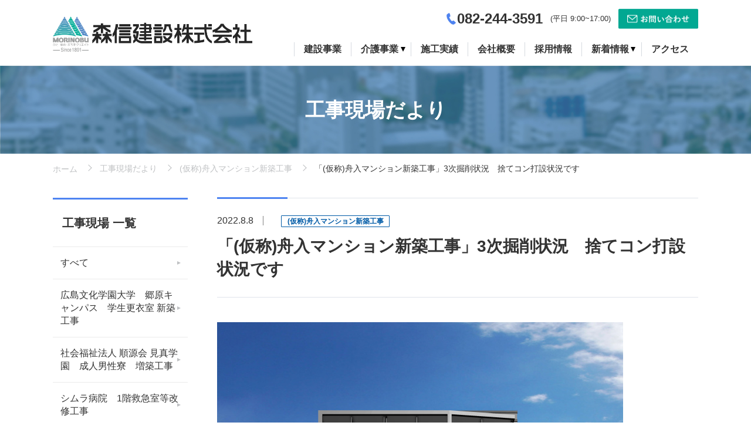

--- FILE ---
content_type: text/html; charset=UTF-8
request_url: https://morinobu.jp/news-kouji/8260/
body_size: 48183
content:
<!DOCTYPE html>
<html lang="ja" class=" screen--lg">
<head><!-- Google Tag Manager -->
<script>(function(w,d,s,l,i){w[l]=w[l]||[];w[l].push({'gtm.start':
new Date().getTime(),event:'gtm.js'});var f=d.getElementsByTagName(s)[0],
j=d.createElement(s),dl=l!='dataLayer'?'&l='+l:'';j.async=true;j.src=
'https://www.googletagmanager.com/gtm.js?id='+i+dl;f.parentNode.insertBefore(j,f);
})(window,document,'script','dataLayer','GTM-5CZ25J2');</script>
<!-- End Google Tag Manager -->
            <meta charset="UTF-8">
    <meta name="format-detection" content="telephone=no,address=no,email=no">
    <title>「(仮称)舟入マンション新築工事」3次掘削状況　捨てコン打設状況です | 森信建設株式会社｜広島で総合建設業・不動産事業・介護事業を行っています</title>
    <meta name="description" content="広島にある森信建設株式会社。広島で総合建設業・不動産事業・介護事業を行っています。ひと・ゆめ・まちをクリエイト">
    <meta name="keywords" content="森信建設株式会社,広島,総合建設業,不動産事業,介護事業">
    <meta name='robots' content='max-image-preview:large' />
<link rel='dns-prefetch' href='//www.googletagmanager.com' />
<style id='wp-img-auto-sizes-contain-inline-css' type='text/css'>
img:is([sizes=auto i],[sizes^="auto," i]){contain-intrinsic-size:3000px 1500px}
/*# sourceURL=wp-img-auto-sizes-contain-inline-css */
</style>
<style id='wp-block-library-inline-css' type='text/css'>
:root{--wp-block-synced-color:#7a00df;--wp-block-synced-color--rgb:122,0,223;--wp-bound-block-color:var(--wp-block-synced-color);--wp-editor-canvas-background:#ddd;--wp-admin-theme-color:#007cba;--wp-admin-theme-color--rgb:0,124,186;--wp-admin-theme-color-darker-10:#006ba1;--wp-admin-theme-color-darker-10--rgb:0,107,160.5;--wp-admin-theme-color-darker-20:#005a87;--wp-admin-theme-color-darker-20--rgb:0,90,135;--wp-admin-border-width-focus:2px}@media (min-resolution:192dpi){:root{--wp-admin-border-width-focus:1.5px}}.wp-element-button{cursor:pointer}:root .has-very-light-gray-background-color{background-color:#eee}:root .has-very-dark-gray-background-color{background-color:#313131}:root .has-very-light-gray-color{color:#eee}:root .has-very-dark-gray-color{color:#313131}:root .has-vivid-green-cyan-to-vivid-cyan-blue-gradient-background{background:linear-gradient(135deg,#00d084,#0693e3)}:root .has-purple-crush-gradient-background{background:linear-gradient(135deg,#34e2e4,#4721fb 50%,#ab1dfe)}:root .has-hazy-dawn-gradient-background{background:linear-gradient(135deg,#faaca8,#dad0ec)}:root .has-subdued-olive-gradient-background{background:linear-gradient(135deg,#fafae1,#67a671)}:root .has-atomic-cream-gradient-background{background:linear-gradient(135deg,#fdd79a,#004a59)}:root .has-nightshade-gradient-background{background:linear-gradient(135deg,#330968,#31cdcf)}:root .has-midnight-gradient-background{background:linear-gradient(135deg,#020381,#2874fc)}:root{--wp--preset--font-size--normal:16px;--wp--preset--font-size--huge:42px}.has-regular-font-size{font-size:1em}.has-larger-font-size{font-size:2.625em}.has-normal-font-size{font-size:var(--wp--preset--font-size--normal)}.has-huge-font-size{font-size:var(--wp--preset--font-size--huge)}.has-text-align-center{text-align:center}.has-text-align-left{text-align:left}.has-text-align-right{text-align:right}.has-fit-text{white-space:nowrap!important}#end-resizable-editor-section{display:none}.aligncenter{clear:both}.items-justified-left{justify-content:flex-start}.items-justified-center{justify-content:center}.items-justified-right{justify-content:flex-end}.items-justified-space-between{justify-content:space-between}.screen-reader-text{border:0;clip-path:inset(50%);height:1px;margin:-1px;overflow:hidden;padding:0;position:absolute;width:1px;word-wrap:normal!important}.screen-reader-text:focus{background-color:#ddd;clip-path:none;color:#444;display:block;font-size:1em;height:auto;left:5px;line-height:normal;padding:15px 23px 14px;text-decoration:none;top:5px;width:auto;z-index:100000}html :where(.has-border-color){border-style:solid}html :where([style*=border-top-color]){border-top-style:solid}html :where([style*=border-right-color]){border-right-style:solid}html :where([style*=border-bottom-color]){border-bottom-style:solid}html :where([style*=border-left-color]){border-left-style:solid}html :where([style*=border-width]){border-style:solid}html :where([style*=border-top-width]){border-top-style:solid}html :where([style*=border-right-width]){border-right-style:solid}html :where([style*=border-bottom-width]){border-bottom-style:solid}html :where([style*=border-left-width]){border-left-style:solid}html :where(img[class*=wp-image-]){height:auto;max-width:100%}:where(figure){margin:0 0 1em}html :where(.is-position-sticky){--wp-admin--admin-bar--position-offset:var(--wp-admin--admin-bar--height,0px)}@media screen and (max-width:600px){html :where(.is-position-sticky){--wp-admin--admin-bar--position-offset:0px}}

/*# sourceURL=wp-block-library-inline-css */
</style><style id='global-styles-inline-css' type='text/css'>
:root{--wp--preset--aspect-ratio--square: 1;--wp--preset--aspect-ratio--4-3: 4/3;--wp--preset--aspect-ratio--3-4: 3/4;--wp--preset--aspect-ratio--3-2: 3/2;--wp--preset--aspect-ratio--2-3: 2/3;--wp--preset--aspect-ratio--16-9: 16/9;--wp--preset--aspect-ratio--9-16: 9/16;--wp--preset--color--black: #000000;--wp--preset--color--cyan-bluish-gray: #abb8c3;--wp--preset--color--white: #ffffff;--wp--preset--color--pale-pink: #f78da7;--wp--preset--color--vivid-red: #cf2e2e;--wp--preset--color--luminous-vivid-orange: #ff6900;--wp--preset--color--luminous-vivid-amber: #fcb900;--wp--preset--color--light-green-cyan: #7bdcb5;--wp--preset--color--vivid-green-cyan: #00d084;--wp--preset--color--pale-cyan-blue: #8ed1fc;--wp--preset--color--vivid-cyan-blue: #0693e3;--wp--preset--color--vivid-purple: #9b51e0;--wp--preset--gradient--vivid-cyan-blue-to-vivid-purple: linear-gradient(135deg,rgb(6,147,227) 0%,rgb(155,81,224) 100%);--wp--preset--gradient--light-green-cyan-to-vivid-green-cyan: linear-gradient(135deg,rgb(122,220,180) 0%,rgb(0,208,130) 100%);--wp--preset--gradient--luminous-vivid-amber-to-luminous-vivid-orange: linear-gradient(135deg,rgb(252,185,0) 0%,rgb(255,105,0) 100%);--wp--preset--gradient--luminous-vivid-orange-to-vivid-red: linear-gradient(135deg,rgb(255,105,0) 0%,rgb(207,46,46) 100%);--wp--preset--gradient--very-light-gray-to-cyan-bluish-gray: linear-gradient(135deg,rgb(238,238,238) 0%,rgb(169,184,195) 100%);--wp--preset--gradient--cool-to-warm-spectrum: linear-gradient(135deg,rgb(74,234,220) 0%,rgb(151,120,209) 20%,rgb(207,42,186) 40%,rgb(238,44,130) 60%,rgb(251,105,98) 80%,rgb(254,248,76) 100%);--wp--preset--gradient--blush-light-purple: linear-gradient(135deg,rgb(255,206,236) 0%,rgb(152,150,240) 100%);--wp--preset--gradient--blush-bordeaux: linear-gradient(135deg,rgb(254,205,165) 0%,rgb(254,45,45) 50%,rgb(107,0,62) 100%);--wp--preset--gradient--luminous-dusk: linear-gradient(135deg,rgb(255,203,112) 0%,rgb(199,81,192) 50%,rgb(65,88,208) 100%);--wp--preset--gradient--pale-ocean: linear-gradient(135deg,rgb(255,245,203) 0%,rgb(182,227,212) 50%,rgb(51,167,181) 100%);--wp--preset--gradient--electric-grass: linear-gradient(135deg,rgb(202,248,128) 0%,rgb(113,206,126) 100%);--wp--preset--gradient--midnight: linear-gradient(135deg,rgb(2,3,129) 0%,rgb(40,116,252) 100%);--wp--preset--font-size--small: 13px;--wp--preset--font-size--medium: 20px;--wp--preset--font-size--large: 36px;--wp--preset--font-size--x-large: 42px;--wp--preset--spacing--20: 0.44rem;--wp--preset--spacing--30: 0.67rem;--wp--preset--spacing--40: 1rem;--wp--preset--spacing--50: 1.5rem;--wp--preset--spacing--60: 2.25rem;--wp--preset--spacing--70: 3.38rem;--wp--preset--spacing--80: 5.06rem;--wp--preset--shadow--natural: 6px 6px 9px rgba(0, 0, 0, 0.2);--wp--preset--shadow--deep: 12px 12px 50px rgba(0, 0, 0, 0.4);--wp--preset--shadow--sharp: 6px 6px 0px rgba(0, 0, 0, 0.2);--wp--preset--shadow--outlined: 6px 6px 0px -3px rgb(255, 255, 255), 6px 6px rgb(0, 0, 0);--wp--preset--shadow--crisp: 6px 6px 0px rgb(0, 0, 0);}:where(.is-layout-flex){gap: 0.5em;}:where(.is-layout-grid){gap: 0.5em;}body .is-layout-flex{display: flex;}.is-layout-flex{flex-wrap: wrap;align-items: center;}.is-layout-flex > :is(*, div){margin: 0;}body .is-layout-grid{display: grid;}.is-layout-grid > :is(*, div){margin: 0;}:where(.wp-block-columns.is-layout-flex){gap: 2em;}:where(.wp-block-columns.is-layout-grid){gap: 2em;}:where(.wp-block-post-template.is-layout-flex){gap: 1.25em;}:where(.wp-block-post-template.is-layout-grid){gap: 1.25em;}.has-black-color{color: var(--wp--preset--color--black) !important;}.has-cyan-bluish-gray-color{color: var(--wp--preset--color--cyan-bluish-gray) !important;}.has-white-color{color: var(--wp--preset--color--white) !important;}.has-pale-pink-color{color: var(--wp--preset--color--pale-pink) !important;}.has-vivid-red-color{color: var(--wp--preset--color--vivid-red) !important;}.has-luminous-vivid-orange-color{color: var(--wp--preset--color--luminous-vivid-orange) !important;}.has-luminous-vivid-amber-color{color: var(--wp--preset--color--luminous-vivid-amber) !important;}.has-light-green-cyan-color{color: var(--wp--preset--color--light-green-cyan) !important;}.has-vivid-green-cyan-color{color: var(--wp--preset--color--vivid-green-cyan) !important;}.has-pale-cyan-blue-color{color: var(--wp--preset--color--pale-cyan-blue) !important;}.has-vivid-cyan-blue-color{color: var(--wp--preset--color--vivid-cyan-blue) !important;}.has-vivid-purple-color{color: var(--wp--preset--color--vivid-purple) !important;}.has-black-background-color{background-color: var(--wp--preset--color--black) !important;}.has-cyan-bluish-gray-background-color{background-color: var(--wp--preset--color--cyan-bluish-gray) !important;}.has-white-background-color{background-color: var(--wp--preset--color--white) !important;}.has-pale-pink-background-color{background-color: var(--wp--preset--color--pale-pink) !important;}.has-vivid-red-background-color{background-color: var(--wp--preset--color--vivid-red) !important;}.has-luminous-vivid-orange-background-color{background-color: var(--wp--preset--color--luminous-vivid-orange) !important;}.has-luminous-vivid-amber-background-color{background-color: var(--wp--preset--color--luminous-vivid-amber) !important;}.has-light-green-cyan-background-color{background-color: var(--wp--preset--color--light-green-cyan) !important;}.has-vivid-green-cyan-background-color{background-color: var(--wp--preset--color--vivid-green-cyan) !important;}.has-pale-cyan-blue-background-color{background-color: var(--wp--preset--color--pale-cyan-blue) !important;}.has-vivid-cyan-blue-background-color{background-color: var(--wp--preset--color--vivid-cyan-blue) !important;}.has-vivid-purple-background-color{background-color: var(--wp--preset--color--vivid-purple) !important;}.has-black-border-color{border-color: var(--wp--preset--color--black) !important;}.has-cyan-bluish-gray-border-color{border-color: var(--wp--preset--color--cyan-bluish-gray) !important;}.has-white-border-color{border-color: var(--wp--preset--color--white) !important;}.has-pale-pink-border-color{border-color: var(--wp--preset--color--pale-pink) !important;}.has-vivid-red-border-color{border-color: var(--wp--preset--color--vivid-red) !important;}.has-luminous-vivid-orange-border-color{border-color: var(--wp--preset--color--luminous-vivid-orange) !important;}.has-luminous-vivid-amber-border-color{border-color: var(--wp--preset--color--luminous-vivid-amber) !important;}.has-light-green-cyan-border-color{border-color: var(--wp--preset--color--light-green-cyan) !important;}.has-vivid-green-cyan-border-color{border-color: var(--wp--preset--color--vivid-green-cyan) !important;}.has-pale-cyan-blue-border-color{border-color: var(--wp--preset--color--pale-cyan-blue) !important;}.has-vivid-cyan-blue-border-color{border-color: var(--wp--preset--color--vivid-cyan-blue) !important;}.has-vivid-purple-border-color{border-color: var(--wp--preset--color--vivid-purple) !important;}.has-vivid-cyan-blue-to-vivid-purple-gradient-background{background: var(--wp--preset--gradient--vivid-cyan-blue-to-vivid-purple) !important;}.has-light-green-cyan-to-vivid-green-cyan-gradient-background{background: var(--wp--preset--gradient--light-green-cyan-to-vivid-green-cyan) !important;}.has-luminous-vivid-amber-to-luminous-vivid-orange-gradient-background{background: var(--wp--preset--gradient--luminous-vivid-amber-to-luminous-vivid-orange) !important;}.has-luminous-vivid-orange-to-vivid-red-gradient-background{background: var(--wp--preset--gradient--luminous-vivid-orange-to-vivid-red) !important;}.has-very-light-gray-to-cyan-bluish-gray-gradient-background{background: var(--wp--preset--gradient--very-light-gray-to-cyan-bluish-gray) !important;}.has-cool-to-warm-spectrum-gradient-background{background: var(--wp--preset--gradient--cool-to-warm-spectrum) !important;}.has-blush-light-purple-gradient-background{background: var(--wp--preset--gradient--blush-light-purple) !important;}.has-blush-bordeaux-gradient-background{background: var(--wp--preset--gradient--blush-bordeaux) !important;}.has-luminous-dusk-gradient-background{background: var(--wp--preset--gradient--luminous-dusk) !important;}.has-pale-ocean-gradient-background{background: var(--wp--preset--gradient--pale-ocean) !important;}.has-electric-grass-gradient-background{background: var(--wp--preset--gradient--electric-grass) !important;}.has-midnight-gradient-background{background: var(--wp--preset--gradient--midnight) !important;}.has-small-font-size{font-size: var(--wp--preset--font-size--small) !important;}.has-medium-font-size{font-size: var(--wp--preset--font-size--medium) !important;}.has-large-font-size{font-size: var(--wp--preset--font-size--large) !important;}.has-x-large-font-size{font-size: var(--wp--preset--font-size--x-large) !important;}
/*# sourceURL=global-styles-inline-css */
</style>

<style id='classic-theme-styles-inline-css' type='text/css'>
/*! This file is auto-generated */
.wp-block-button__link{color:#fff;background-color:#32373c;border-radius:9999px;box-shadow:none;text-decoration:none;padding:calc(.667em + 2px) calc(1.333em + 2px);font-size:1.125em}.wp-block-file__button{background:#32373c;color:#fff;text-decoration:none}
/*# sourceURL=/wp-includes/css/classic-themes.min.css */
</style>
<link rel='stylesheet' id='wp-pagenavi-css' href='https://morinobu.jp/wp-content/plugins/wp-pagenavi/pagenavi-css.css?ver=2.70' type='text/css' media='all' />

<!-- Site Kit によって追加された Google タグ（gtag.js）スニペット -->
<!-- Google アナリティクス スニペット (Site Kit が追加) -->
<script type="text/javascript" src="https://www.googletagmanager.com/gtag/js?id=G-SNJGWVC6KM" id="google_gtagjs-js" async></script>
<script type="text/javascript" id="google_gtagjs-js-after">
/* <![CDATA[ */
window.dataLayer = window.dataLayer || [];function gtag(){dataLayer.push(arguments);}
gtag("set","linker",{"domains":["morinobu.jp"]});
gtag("js", new Date());
gtag("set", "developer_id.dZTNiMT", true);
gtag("config", "G-SNJGWVC6KM");
 window._googlesitekit = window._googlesitekit || {}; window._googlesitekit.throttledEvents = []; window._googlesitekit.gtagEvent = (name, data) => { var key = JSON.stringify( { name, data } ); if ( !! window._googlesitekit.throttledEvents[ key ] ) { return; } window._googlesitekit.throttledEvents[ key ] = true; setTimeout( () => { delete window._googlesitekit.throttledEvents[ key ]; }, 5 ); gtag( "event", name, { ...data, event_source: "site-kit" } ); }; 
//# sourceURL=google_gtagjs-js-after
/* ]]> */
</script>
<link rel="canonical" href="https://morinobu.jp/news-kouji/8260/" />
<link rel='shortlink' href='https://morinobu.jp/?p=8260' />
<meta name="generator" content="Site Kit by Google 1.170.0" /><style>
        .gnav__children .gnav__item span {
            border-left: none !important;
            padding: 0 !important;
        }
    </style>        <meta name="viewport" content="width=1130, user-scalable=yes">
    <script type="text/javascript" src="//webfont.fontplus.jp/accessor/script/fontplus.js?1UbOUQT3MfU%3D&box=eKfrctP6NsQ%3D&aa=1&ab=2" charset="utf-8"></script>
    <link href="https://fonts.googleapis.com/css?family=Montserrat:500,600|Roboto&display=swap" rel="stylesheet">
    <link rel="stylesheet" href="https://morinobu.jp/wp-content/themes/morinobu/cmn/css/style.css?v=202510080129" />
    <script src="https://morinobu.jp/wp-content/themes/morinobu/cmn/js/vendor/modernizr.custom.js?v=202510080129"></script>
    <script src="//ajax.googleapis.com/ajax/libs/jquery/1.12.4/jquery.min.js"></script>
    <script>window.jQuery || document.write('<script src="https://morinobu.jp/wp-content/themes/morinobu/cmn/js/jquery/jquery-1.12.4.min.js?v=202510080129"><\/script>');</script>
        <!-- IE9フォールバック -->
    <!--[if lte IE 9]>
    <link rel="stylesheet" href="https://morinobu.jp/wp-content/themes/morinobu/cmn/css/ie9.css?v=202510080129" />
    <![endif]-->
    <link rel="canonical" href="https://morinobu.jp/news-kouji/8260/" />
                <meta property="og:title" content="「(仮称)舟入マンション新築工事」3次掘削状況　捨てコン打設状況です | 森信建設株式会社｜広島で総合建設業・不動産事業・介護事業を行っています" />
            <meta property="og:site_name" content="森信建設株式会社｜広島で総合建設業・不動産事業・介護事業を行っています" />
            <meta property="og:url" content="https://morinobu.jp/news-kouji/8260/" />
            <meta property="og:description" content="広島にある森信建設株式会社。広島で総合建設業・不動産事業・介護事業を行っています。ひと・ゆめ・まちをクリエイト" />
            <meta property="og:type" content="" />
            <meta property="og:image" content="https://morinobu.jp/wp-content/uploads/2022/08/IMG_1783-1024x768.jpg">

            <meta name="twitter:card" content="summary" />
            <meta property="og:url" content="https://morinobu.jp/news-kouji/8260/" />
            <meta property="og:title" content="「(仮称)舟入マンション新築工事」3次掘削状況　捨てコン打設状況です | 森信建設株式会社｜広島で総合建設業・不動産事業・介護事業を行っています" />
            <meta property="og:description" content="広島にある森信建設株式会社。広島で総合建設業・不動産事業・介護事業を行っています。ひと・ゆめ・まちをクリエイト" />
            <meta property="og:image" content="https://morinobu.jp/wp-content/uploads/2022/08/IMG_1783-1024x768.jpg" />
                <link rel="apple-touch-icon" sizes="180x180" href="https://morinobu.jp/wp-content/themes/morinobu/cmn/img/common/favicons/apple-touch-icon.png?v=202510080129">
    <link rel="icon" type="image/png" sizes="32x32" href="https://morinobu.jp/wp-content/themes/morinobu/cmn/img/common/favicons/favicon-32x32.png?v=202510080129">
    <link rel="icon" type="image/png" sizes="16x16" href="https://morinobu.jp/wp-content/themes/morinobu/cmn/img/common/favicons/favicon-16x16.png?v=202510080129">
    <link rel="manifest" href="https://morinobu.jp/wp-content/themes/morinobu/cmn/img/common/favicons/site.webmanifest?v=202510080129">
    <link rel="mask-icon" href="https://morinobu.jp/wp-content/themes/morinobu/cmn/img/common/favicons/safari-pinned-tab.svg?v=202510080129" color="#5bbad5">
    <meta name="msapplication-TileColor" content="#2b5797">
    <meta name="theme-color" content="#ffffff">
</head>

<body >
  <!-- Google Tag Manager (noscript) -->
<noscript><iframe src="https://www.googletagmanager.com/ns.html?id=GTM-5CZ25J2"
height="0" width="0" style="display:none;visibility:hidden"></iframe></noscript>
<!-- End Google Tag Manager (noscript) -->
          <header class="header">
    <div class="header__top">
      <div class="container">
        <div class="header__container">
          <div class="header__brand">
            <a href="/" class="header__brand__link">
              <img src="https://morinobu.jp/wp-content/themes/morinobu/cmn/img/common/logo.png?v=202510080129" alt="森信建設">
            </a>
          </div>
                      <div class="header__nav">
              <div class="header-utility">
                <div class="header-utility__telephone">
                  <img src="https://morinobu.jp/wp-content/themes/morinobu/cmn/img/common/tel.jpg?v=202510080129" alt="">
                  <span><a href="tel:0822443591">082-244-3591</a></span>
                </div>
                <div class="header-utility__reception-time">(平日 9:00~17:00)</div>
                <div class="header-utility__contact">
                  <a class="header-utility__btn" href="/contact/">
                    <img src="https://morinobu.jp/wp-content/themes/morinobu/cmn/img/common/head-contact.jpg?v=202510080129" alt="">
                  </a>
                </div>
              </div>
              <nav id="headerNav" class="gnav"><div class="gnav__group">
<a class="gnav__item" href="/product-kouji/"><span>建設事業</span></a>
</div>
<div class="gnav__group js-hover">
<a class="gnav__item gnav__item--parent" href="/product-kaigo/"><span class="gnav__txt">介護事業</span></a>

<div class="gnav__children">
	<a class="gnav__item" href="/product-kaigo/"><span>介護事業について</span></a>
	<a class="gnav__item" href="https://morinobu.jp/product-kaigo/fujimi/"><span>なでしこ富士見町</span></a>
	<a class="gnav__item" href="https://morinobu.jp/product-kaigo/nukushina/"><span>なでしこ温品</span></a>
	<a class="gnav__item" href="https://morinobu.jp/product-kaigo/itsukaichi/"><span>なでしこ五日市</span></a>
	<a class="gnav__item" href="https://morinobu.jp/product-kaigo/suminohama/"><span>なでしこ隅の浜</span></a>
</div>
</div>
<div class="gnav__group">
<a class="gnav__item" href="/works/"><span>施工実績</span></a>
</div>
<div class="gnav__group">
<a class="gnav__item" href="https://morinobu.jp/company/"><span>会社概要</span></a>
</div>
<div class="gnav__group">
<a class="gnav__item" href="https://morinobu.jp/recruit/"><span>採用情報</span></a>
</div>
<div class="gnav__group js-hover">
<a class="gnav__item gnav__item--parent" href="/news-all/"><span class="gnav__txt">新着情報</span></a>

<div class="gnav__children">
	<a class="gnav__item" href="/trend/"><span>会社のお知らせ</span></a>
	<a class="gnav__item" href="/news-kouji/"><span>工事現場だより</span></a>
	<a class="gnav__item" href="/news-kaigo/"><span>なでしこ便り</span></a>
	<a class="gnav__item" href="/news-management/"><span>代表の経営日誌</span></a>
</div>
</div>
<div class="gnav__group">
<a class="gnav__item" href="https://morinobu.jp/access/"><span>アクセス</span></a>
</div>
</nav>            </div>
            <!-- /.header__nav -->
                  </div>
        <!-- /.header-container -->
      </div>
      <!-- /.container -->
    </div>
    <!-- /.header__top -->

      </header>
  <!-- /.header -->
  <div class="content-wrap"><div class="news-kouji">
    <div class="ttl-page" style="background-image: url(https://morinobu.jp/wp-content/themes/morinobu/cmn/img/common/kouji-ttl-page.jpg?v=202510080129);">
      <span class="ttl-page__txt">工事現場だより</span>
    </div>

        <div class="breadcrumb">
        <div class="container">
            <div class="breadcrumb-wrap">
                <a href="https://morinobu.jp/" class="breadcrumb-item breadcrumb-item--home">ホーム</a>
                                    <a href="https://morinobu.jp/news-kouji/" class="breadcrumb-item">工事現場だより</a>
                                        <a href="https://morinobu.jp/construction/%e4%bb%ae%e7%a7%b0%e8%88%9f%e5%85%a5%e3%83%9e%e3%83%b3%e3%82%b7%e3%83%a7%e3%83%b3%e6%96%b0%e7%af%89%e5%b7%a5%e4%ba%8b/" class="breadcrumb-item">(仮称)舟入マンション新築工事</a>
                                        <span class="breadcrumb-item">「(仮称)舟入マンション新築工事」3次掘削状況　捨てコン打設状況です</span>
                                </div>
        </div>
    </div>
    
    <div class="content-row">

        <main class="content-main">
            <article class="news-kouji">
                <div class="ttl-section ttl-section--01 ttl-section--detail">
                    <div class="ttl_section__info">
                        <span class="ttl-section__info-date">2022.8.8</span>
                                                    <span class="badge badge__info badge__info--03">(仮称)舟入マンション新築工事</span>
                                            </div>
                    <h1>「(仮称)舟入マンション新築工事」3次掘削状況　捨てコン打設状況です</h1>
                </div>
                <div class="post-format">
<!--                <img src="--><!--" alt="--><!--<">-->
                <p><img fetchpriority="high" decoding="async" class="aligncenter size-large wp-image-8036" src="https://morinobu.jp/wp-content/uploads/2022/05/3c0ca765973d0dcd9af58382b7d54e00-692x1024.jpg" alt="" width="692" height="1024" /><img decoding="async" class="aligncenter size-large wp-image-8261" src="https://morinobu.jp/wp-content/uploads/2022/08/IMG_1783-1024x768.jpg" alt="" width="1024" height="768" /> <img decoding="async" class="aligncenter size-large wp-image-8262" src="https://morinobu.jp/wp-content/uploads/2022/08/IMG_1784-1024x768.jpg" alt="" width="1024" height="768" /> <img loading="lazy" decoding="async" class="aligncenter size-large wp-image-8263" src="https://morinobu.jp/wp-content/uploads/2022/08/IMG_1785-1024x768.jpg" alt="" width="1024" height="768" /><a href="https://map.yahoo.co.jp/place?lat=34.39023&amp;lon=132.44519&amp;zoom=17&amp;maptype=basic"><img loading="lazy" decoding="async" class="aligncenter size-large wp-image-8080" src="https://morinobu.jp/wp-content/uploads/2022/05/ca409b1593a4491d18292e29ca6b6786-1024x549.jpg" alt="" width="1024" height="549" /></a></p>
                    <div class="pager">
    <span class="pager__prev"><a href="https://morinobu.jp/news-kouji/8231/" rel="prev">前の記事</a></span>
    <span class="pager__back"><a href="https://morinobu.jp/news-kouji/"><svg role="img" class="icon-grid"><use xlink:href="https://morinobu.jp/wp-content/themes/morinobu/cmn/img/common/svg.svg?v=202510080129#icon-grid" /></svg></a></span>
    <span class="pager__next"><a href="https://morinobu.jp/news-kouji/8304/" rel="next">次の記事</a></span>
</div>

                </div>
            </article>
            <section class="news-archive">
                                <div class="news-archive__head">
                    <h2 class="ttl-section news-archive__ttl">関連記事</h2>
                    <div class="news-archive__link">
                        <a class="news-archive__btn" href="/construction/%e4%bb%ae%e7%a7%b0%e8%88%9f%e5%85%a5%e3%83%9e%e3%83%b3%e3%82%b7%e3%83%a7%e3%83%b3%e6%96%b0%e7%af%89%e5%b7%a5%e4%ba%8b">一覧を見る</a>
                    </div>
                </div>
                <div class="card-blog">
                                                                                        
<a href="https://morinobu.jp/news-kouji/9278/" class="card-blog__item">
  <div class="card-blog__image">
    <img src="https://morinobu.jp/wp-content/uploads/2022/05/3c0ca765973d0dcd9af58382b7d54e00-692x1024.jpg" alt="「(仮称)舟入マンション新築工事」外部足場解体完了しました">  </div>
  <div class="card-blog__body">
    <p class="card-blog__ttl">「(仮称)舟入マンション新築工事」外部足場解体完了しました</p>
    <div class="card-blog__info">
      <div class="card-blog__date"><span class="card-blog__date__num">2023.9.8</span>
                            <span class="badge badge__info badge__info--03">(仮称)舟入マンション新築工事</span>
              </div>
    </div>
  </div>
</a>                                                
<a href="https://morinobu.jp/news-kouji/9223/" class="card-blog__item">
  <div class="card-blog__image">
    <img src="https://morinobu.jp/wp-content/uploads/2022/05/3c0ca765973d0dcd9af58382b7d54e00-692x1024.jpg" alt="「(仮称)舟入マンション新築工事」外部足場解体状況です">  </div>
  <div class="card-blog__body">
    <p class="card-blog__ttl">「(仮称)舟入マンション新築工事」外部足場解体状況です</p>
    <div class="card-blog__info">
      <div class="card-blog__date"><span class="card-blog__date__num">2023.9.1</span>
                            <span class="badge badge__info badge__info--03">(仮称)舟入マンション新築工事</span>
              </div>
    </div>
  </div>
</a>                                                
<a href="https://morinobu.jp/news-kouji/9109/" class="card-blog__item">
  <div class="card-blog__image">
    <img src="https://morinobu.jp/wp-content/uploads/2022/05/3c0ca765973d0dcd9af58382b7d54e00-692x1024.jpg" alt="「(仮称)舟入マンション新築工事」14階躯体コンクリート打設状況です">  </div>
  <div class="card-blog__body">
    <p class="card-blog__ttl">「(仮称)舟入マンション新築工事」14階躯体コンクリート打設状況です</p>
    <div class="card-blog__info">
      <div class="card-blog__date"><span class="card-blog__date__num">2023.7.14</span>
                            <span class="badge badge__info badge__info--03">(仮称)舟入マンション新築工事</span>
              </div>
    </div>
  </div>
</a>                                                
<a href="https://morinobu.jp/news-kouji/9082/" class="card-blog__item">
  <div class="card-blog__image">
    <img src="https://morinobu.jp/wp-content/uploads/2022/05/3c0ca765973d0dcd9af58382b7d54e00-692x1024.jpg" alt="「(仮称)舟入マンション新築工事」各所吹付状況です">  </div>
  <div class="card-blog__body">
    <p class="card-blog__ttl">「(仮称)舟入マンション新築工事」各所吹付状況です</p>
    <div class="card-blog__info">
      <div class="card-blog__date"><span class="card-blog__date__num">2023.7.6</span>
                            <span class="badge badge__info badge__info--03">(仮称)舟入マンション新築工事</span>
              </div>
    </div>
  </div>
</a>                                                        </div>
                <!-- .card-blog -->
                <a href="/news-kouji/" class="btn btn--01 btn__circle-arrow">工事現場だより 全ての記事</a>
            </section>
        </main>
        <!-- /.content-main -->

        <aside class="content-side">
    <nav class="side__container">

        <div class="side__block">
            <div class="side__head">
                <h3 class="side__ttl">工事現場 一覧</h3>
            </div>
            <div class="side__body">
                <a href="/news-kouji/" class="side__link">すべて</a>
                                                                                                        <a href="/construction/%e5%ba%83%e5%b3%b6%e6%96%87%e5%8c%96%e5%ad%a6%e5%9c%92%e5%a4%a7%e5%ad%a6%e3%80%80%e9%83%b7%e5%8e%9f%e3%82%ad%e3%83%a3%e3%83%b3%e3%83%91%e3%82%b9%e3%80%80%e5%ad%a6%e7%94%9f%e6%9b%b4%e8%a1%a3%e5%ae%a4/" class="side__link">広島文化学園大学　郷原キャンパス　学生更衣室 新築工事</a>
                                                                        <a href="/construction/%e7%a4%be%e4%bc%9a%e7%a6%8f%e7%a5%89%e6%b3%95%e4%ba%ba-%e9%a0%86%e6%ba%90%e4%bc%9a-%e8%a6%8b%e7%9c%9f%e5%ad%a6%e5%9c%92%e3%80%80%e6%88%90%e4%ba%ba%e7%94%b7%e6%80%a7%e5%af%ae%e3%80%80%e5%a2%97%e7%af%89/" class="side__link">社会福祉法人 順源会 見真学園　成人男性寮　増築工事</a>
                                                                        <a href="/construction/%e3%82%b7%e3%83%a0%e3%83%a9%e7%97%85%e9%99%a2%e3%80%801%e9%9a%8e%e6%95%91%e6%80%a5%e5%ae%a4%e7%ad%89%e6%94%b9%e4%bf%ae%e5%b7%a5%e4%ba%8b/" class="side__link">シムラ病院　1階救急室等改修工事</a>
                                                                                                                                                                                                                                                                                                                                                                                                                                                                                                                                                                                                                                                                                                                                                                                                                                                                                                                                                                                                                                                                                                                                                                                                                                                                                                                                                                                                                                                                                                                                                                                                      </div>
            <!-- /.side__body -->
        </div>
        <!-- /.side__block -->

        <div class="side__block">
            <div class="side__head">
                <button type="button" class="side__btn">
                    <h3 class="side__btn-ttl">月別アーカイブ</h3>
                </button>
            </div>
            <div class="side__body side__body--toggle">
            <a class="side__link" href="/news-kouji/date/2026/1/">2026年1月 (3)</a><a class="side__link" href="/news-kouji/date/2025/9/">2025年9月 (2)</a><a class="side__link" href="/news-kouji/date/2025/8/">2025年8月 (9)</a><a class="side__link" href="/news-kouji/date/2025/7/">2025年7月 (4)</a><a class="side__link" href="/news-kouji/date/2025/6/">2025年6月 (3)</a><a class="side__link" href="/news-kouji/date/2025/4/">2025年4月 (1)</a><a class="side__link" href="/news-kouji/date/2025/3/">2025年3月 (6)</a><a class="side__link" href="/news-kouji/date/2025/2/">2025年2月 (8)</a><a class="side__link" href="/news-kouji/date/2025/12/">2025年12月 (2)</a><a class="side__link" href="/news-kouji/date/2025/11/">2025年11月 (1)</a><a class="side__link" href="/news-kouji/date/2025/10/">2025年10月 (2)</a><a class="side__link" href="/news-kouji/date/2025/1/">2025年1月 (6)</a><a class="side__link" href="/news-kouji/date/2024/9/">2024年9月 (7)</a><a class="side__link" href="/news-kouji/date/2024/8/">2024年8月 (6)</a><a class="side__link" href="/news-kouji/date/2024/7/">2024年7月 (4)</a><a class="side__link" href="/news-kouji/date/2024/6/">2024年6月 (14)</a><a class="side__link" href="/news-kouji/date/2024/5/">2024年5月 (6)</a><a class="side__link" href="/news-kouji/date/2024/4/">2024年4月 (3)</a><a class="side__link" href="/news-kouji/date/2024/3/">2024年3月 (6)</a><a class="side__link" href="/news-kouji/date/2024/2/">2024年2月 (2)</a><a class="side__link" href="/news-kouji/date/2024/12/">2024年12月 (6)</a><a class="side__link" href="/news-kouji/date/2024/11/">2024年11月 (9)</a><a class="side__link" href="/news-kouji/date/2024/10/">2024年10月 (7)</a><a class="side__link" href="/news-kouji/date/2024/1/">2024年1月 (1)</a><a class="side__link" href="/news-kouji/date/2023/9/">2023年9月 (5)</a><a class="side__link" href="/news-kouji/date/2023/8/">2023年8月 (4)</a><a class="side__link" href="/news-kouji/date/2023/7/">2023年7月 (8)</a><a class="side__link" href="/news-kouji/date/2023/6/">2023年6月 (5)</a><a class="side__link" href="/news-kouji/date/2023/5/">2023年5月 (4)</a><a class="side__link" href="/news-kouji/date/2023/4/">2023年4月 (3)</a><a class="side__link" href="/news-kouji/date/2023/3/">2023年3月 (7)</a><a class="side__link" href="/news-kouji/date/2023/2/">2023年2月 (12)</a><a class="side__link" href="/news-kouji/date/2023/12/">2023年12月 (3)</a><a class="side__link" href="/news-kouji/date/2023/11/">2023年11月 (5)</a><a class="side__link" href="/news-kouji/date/2023/10/">2023年10月 (5)</a><a class="side__link" href="/news-kouji/date/2023/1/">2023年1月 (11)</a><a class="side__link" href="/news-kouji/date/2022/9/">2022年9月 (13)</a><a class="side__link" href="/news-kouji/date/2022/8/">2022年8月 (12)</a><a class="side__link" href="/news-kouji/date/2022/7/">2022年7月 (14)</a><a class="side__link" href="/news-kouji/date/2022/6/">2022年6月 (14)</a><a class="side__link" href="/news-kouji/date/2022/5/">2022年5月 (2)</a><a class="side__link" href="/news-kouji/date/2022/4/">2022年4月 (5)</a><a class="side__link" href="/news-kouji/date/2022/3/">2022年3月 (10)</a><a class="side__link" href="/news-kouji/date/2022/2/">2022年2月 (13)</a><a class="side__link" href="/news-kouji/date/2022/12/">2022年12月 (9)</a><a class="side__link" href="/news-kouji/date/2022/11/">2022年11月 (13)</a><a class="side__link" href="/news-kouji/date/2022/10/">2022年10月 (15)</a><a class="side__link" href="/news-kouji/date/2022/1/">2022年1月 (12)</a><a class="side__link" href="/news-kouji/date/2021/9/">2021年9月 (10)</a><a class="side__link" href="/news-kouji/date/2021/8/">2021年8月 (9)</a><a class="side__link" href="/news-kouji/date/2021/7/">2021年7月 (7)</a><a class="side__link" href="/news-kouji/date/2021/6/">2021年6月 (1)</a><a class="side__link" href="/news-kouji/date/2021/4/">2021年4月 (1)</a><a class="side__link" href="/news-kouji/date/2021/3/">2021年3月 (1)</a><a class="side__link" href="/news-kouji/date/2021/12/">2021年12月 (5)</a><a class="side__link" href="/news-kouji/date/2021/11/">2021年11月 (8)</a><a class="side__link" href="/news-kouji/date/2021/10/">2021年10月 (9)</a><a class="side__link" href="/news-kouji/date/2021/1/">2021年1月 (1)</a><a class="side__link" href="/news-kouji/date/2020/9/">2020年9月 (2)</a><a class="side__link" href="/news-kouji/date/2020/8/">2020年8月 (1)</a><a class="side__link" href="/news-kouji/date/2020/7/">2020年7月 (3)</a><a class="side__link" href="/news-kouji/date/2020/6/">2020年6月 (6)</a><a class="side__link" href="/news-kouji/date/2020/5/">2020年5月 (4)</a><a class="side__link" href="/news-kouji/date/2020/4/">2020年4月 (4)</a><a class="side__link" href="/news-kouji/date/2020/3/">2020年3月 (5)</a><a class="side__link" href="/news-kouji/date/2020/2/">2020年2月 (2)</a><a class="side__link" href="/news-kouji/date/2020/11/">2020年11月 (3)</a><a class="side__link" href="/news-kouji/date/2020/1/">2020年1月 (4)</a><a class="side__link" href="/news-kouji/date/2019/9/">2019年9月 (6)</a><a class="side__link" href="/news-kouji/date/2019/8/">2019年8月 (4)</a><a class="side__link" href="/news-kouji/date/2019/7/">2019年7月 (8)</a><a class="side__link" href="/news-kouji/date/2019/6/">2019年6月 (8)</a><a class="side__link" href="/news-kouji/date/2019/5/">2019年5月 (3)</a><a class="side__link" href="/news-kouji/date/2019/4/">2019年4月 (2)</a><a class="side__link" href="/news-kouji/date/2019/2/">2019年2月 (1)</a><a class="side__link" href="/news-kouji/date/2019/12/">2019年12月 (4)</a><a class="side__link" href="/news-kouji/date/2019/11/">2019年11月 (2)</a><a class="side__link" href="/news-kouji/date/2019/10/">2019年10月 (3)</a><a class="side__link" href="/news-kouji/date/2019/1/">2019年1月 (1)</a><a class="side__link" href="/news-kouji/date/2018/9/">2018年9月 (7)</a><a class="side__link" href="/news-kouji/date/2018/8/">2018年8月 (2)</a><a class="side__link" href="/news-kouji/date/2018/7/">2018年7月 (2)</a><a class="side__link" href="/news-kouji/date/2018/6/">2018年6月 (1)</a><a class="side__link" href="/news-kouji/date/2018/5/">2018年5月 (1)</a><a class="side__link" href="/news-kouji/date/2018/4/">2018年4月 (3)</a><a class="side__link" href="/news-kouji/date/2018/3/">2018年3月 (4)</a><a class="side__link" href="/news-kouji/date/2018/2/">2018年2月 (4)</a><a class="side__link" href="/news-kouji/date/2018/12/">2018年12月 (3)</a><a class="side__link" href="/news-kouji/date/2018/10/">2018年10月 (8)</a><a class="side__link" href="/news-kouji/date/2018/1/">2018年1月 (4)</a><a class="side__link" href="/news-kouji/date/2017/9/">2017年9月 (7)</a><a class="side__link" href="/news-kouji/date/2017/8/">2017年8月 (4)</a><a class="side__link" href="/news-kouji/date/2017/7/">2017年7月 (9)</a><a class="side__link" href="/news-kouji/date/2017/6/">2017年6月 (6)</a><a class="side__link" href="/news-kouji/date/2017/5/">2017年5月 (3)</a><a class="side__link" href="/news-kouji/date/2017/4/">2017年4月 (1)</a><a class="side__link" href="/news-kouji/date/2017/3/">2017年3月 (2)</a><a class="side__link" href="/news-kouji/date/2017/2/">2017年2月 (1)</a><a class="side__link" href="/news-kouji/date/2017/12/">2017年12月 (3)</a><a class="side__link" href="/news-kouji/date/2017/11/">2017年11月 (4)</a><a class="side__link" href="/news-kouji/date/2017/10/">2017年10月 (5)</a><a class="side__link" href="/news-kouji/date/2017/1/">2017年1月 (3)</a><a class="side__link" href="/news-kouji/date/2016/9/">2016年9月 (5)</a><a class="side__link" href="/news-kouji/date/2016/8/">2016年8月 (9)</a><a class="side__link" href="/news-kouji/date/2016/7/">2016年7月 (14)</a><a class="side__link" href="/news-kouji/date/2016/6/">2016年6月 (8)</a><a class="side__link" href="/news-kouji/date/2016/5/">2016年5月 (5)</a><a class="side__link" href="/news-kouji/date/2016/4/">2016年4月 (3)</a><a class="side__link" href="/news-kouji/date/2016/3/">2016年3月 (2)</a><a class="side__link" href="/news-kouji/date/2016/2/">2016年2月 (3)</a><a class="side__link" href="/news-kouji/date/2016/12/">2016年12月 (5)</a><a class="side__link" href="/news-kouji/date/2016/11/">2016年11月 (4)</a><a class="side__link" href="/news-kouji/date/2016/10/">2016年10月 (2)</a><a class="side__link" href="/news-kouji/date/2016/1/">2016年1月 (1)</a><a class="side__link" href="/news-kouji/date/2015/9/">2015年9月 (1)</a><a class="side__link" href="/news-kouji/date/2015/7/">2015年7月 (1)</a><a class="side__link" href="/news-kouji/date/2015/5/">2015年5月 (1)</a><a class="side__link" href="/news-kouji/date/2015/12/">2015年12月 (4)</a><a class="side__link" href="/news-kouji/date/2015/11/">2015年11月 (1)</a><a class="side__link" href="/news-kouji/date/2015/10/">2015年10月 (1)</a>            </div>
            <!-- /.side__body -->
        </div>
        <!-- /.side__block -->

        
    </nav>
    <!-- /.side-container -->
</aside>

    </div>
    <!-- /.content-row -->

</div>
<!-- /.works -->
</div>
<footer class="footer">
    <div class="container">
        <div class="pagetop"><a href="#" data-scroll><span>TOP</span></a></div>
        <div class="footer-item">
            <div class="footer__contact">
                <div class="contact">
                    <div class="contact__tel">
                        <div class="contact__ttl">電話でのお問い合わせ</div>
                        <div class="contact__number">
                            <img src="https://morinobu.jp/wp-content/themes/morinobu/cmn/img/common/tel.jpg?v=202510080129" alt="">
                            <span><a href="tel:0822443591">082-244-3591</a></span>
                        </div>
                        <div class="contact__reception-time">営業時間 : 平日 9:00~17:00</div>
                    </div>
                    <div class="contact__mail">
                        <p class="contact__ttl">メールでのお問い合わせ</p>
                        <a class="contact__btn" href="/contact/"><img src="https://morinobu.jp/wp-content/themes/morinobu/cmn/img/common/foot-contact.jpg?v=202510080129" alt=""></a>
                    </div>
                </div>
            </div>
            <div class="footer__logo">
                <img src="https://morinobu.jp/wp-content/themes/morinobu/cmn/img/common/foot-logo.png?v=202510080129" alt="森信建設株式会社">
                <p class="footer__logo-txt">特定建設業許可 ： 広島（特-3）第20号<br>
                    〒730-0043 広島市中区富士見町15-1<br>
                    TEL：(082)244-3591 FAX：(082)244-3593</p>
            </div>
        </div>
    </div>
    <!-- /.container -->
    <div class="footer__bottom">
        <div class="container">
            <nav class="fnav">
                <a href="/" class="fnav__item">ホーム</a>
                <a href="/product-kouji/" class="fnav__item">建設事業</a>
                <a href="/product-kaigo/" class="fnav__item">介護事業</a>
                <a href="/works/" class="fnav__item">施工実績</a>
                <a href="/company/" class="fnav__item">会社情報</a>
                <a href="/recruit/" class="fnav__item">採用情報</a>
                <a href="/news-kouji/" class="fnav__item">工事現場だより</a>
                <a href="/news-kaigo/" class="fnav__item">なでしこ便り</a>
                <a href="/access/" class="fnav__item">アクセス</a>
            </nav>
            <div class="footer__utility">
                <a href="/privacy/">プライバシーポリシー</a>
            </div>
            <small class="footer__copyright">&copy; 2026 Morinobu Corporation</small>
        </div>
        <!-- /.container -->
    </div>
    <!-- /.footer__bottom -->
</footer>
<script src="https://morinobu.jp/wp-content/themes/morinobu/cmn/js/vendor/svg4everybody.min.js?v=202510080129"></script>
<script>
    svg4everybody();
</script>
<script src="https://morinobu.jp/wp-content/themes/morinobu/cmn/js/common.js?v=202510080129"></script>
<script src="https://yubinbango.github.io/yubinbango/yubinbango.js" charset="UTF-8"></script>
<script src="https://morinobu.jp/wp-content/themes/morinobu/cmn/js/vendor/masonry.js?v=202510080129"></script>
<script src="https://morinobu.jp/wp-content/themes/morinobu/cmn/js/vendor/imagesloaded.js?v=202510080129"></script>
<script src="https://morinobu.jp/wp-content/themes/morinobu/cmn/js/vendor/jquery.matchHeight.js?v=202510080129"></script>
<script>
    $(function() {
        var $container = $('.works-images');
        $container.imagesLoaded(function() {
            $container.masonry({
                columnWidth: '.works-images__sizer',
                gutter: '.works-images__gutter',
                itemSelector: '.works-images__item',
                percentPosition: true,
            });
        });
    });
</script>

<script>
    $(function() {
        $('.product-list .product-list__item').matchHeight();
    });
</script>

<script>
$(function() {
    $( '.mw_wp_form form' ).attr( 'class', 'h-adr' );
});
</script>

<script type="text/javascript">
    if (/MSIE \d|Trident.*rv:/.test(navigator.userAgent)) {
        document.write('<script src="https://morinobu.jp/wp-content/themes/morinobu/cmn/js/vendor/stickyfill.min.js?v=202510080129"><\/script>');
        document.write('<script>var elem = document.querySelectorAll(\'.sticky\');Stickyfill.add(elem);<\/script>');
    }
</script>
<script type="speculationrules">
{"prefetch":[{"source":"document","where":{"and":[{"href_matches":"/*"},{"not":{"href_matches":["/wp-*.php","/wp-admin/*","/wp-content/uploads/*","/wp-content/*","/wp-content/plugins/*","/wp-content/themes/morinobu/*","/*\\?(.+)"]}},{"not":{"selector_matches":"a[rel~=\"nofollow\"]"}},{"not":{"selector_matches":".no-prefetch, .no-prefetch a"}}]},"eagerness":"conservative"}]}
</script>
</body>

</html>